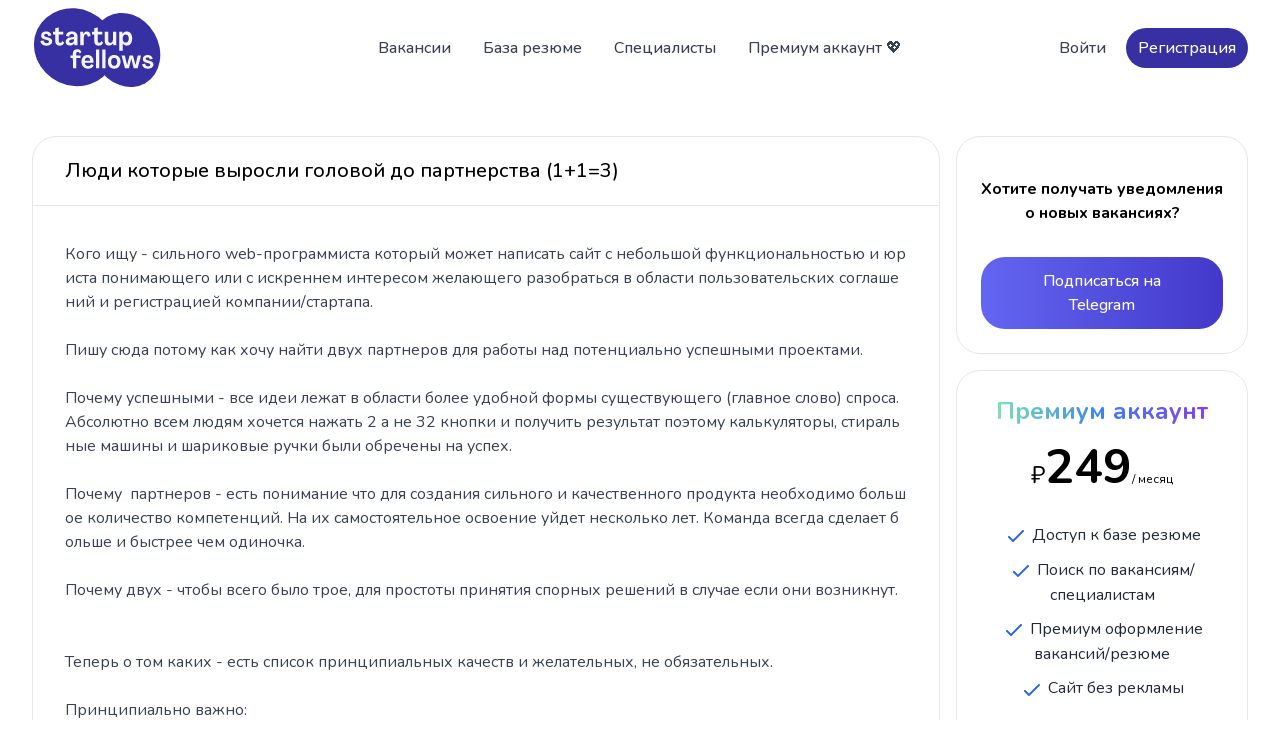

--- FILE ---
content_type: text/html;charset=utf-8
request_url: https://startupfellows.ru/vacancy/1236
body_size: 5066
content:
<!DOCTYPE html>
<html><head><meta content="-4hzDr61rb4_JJapNuywft5v-ftM7UmrC7K_I34EOyU" name="google-site-verification"><meta content="width=device-width, initial-scale=1.0" name="viewport"><meta content="Кого ищу - сильного web-программиста который может написать сайт с небольшой функциональностью и юриста понимающего или с искреннем интересом желающего разобраться в области пользовательских соглашений и регистрацией компании/стартапа.

Пишу сюда потому как хочу найти двух партнеров для работы над..." name="description"><meta content="startupfellows,поиск команды,где найти команду,идеи,ищу стартап,стартап ищет,вакансии,стартап,как сделать стартап,программисты,где найти программистов,разработчиков,хочу сделать проект,хочу найти стартап,хочу поучаствовать в разработке,хочу работать в стартапе" name="keywords"><meta content="5afce3bcb072f2cd" name="yandex-verification"><meta content="text/html; charset=UTF-8" http-equiv="Content-Type"><title>Люди которые выросли головой до партнерства (1+1=3) | Вакансия | StartupFellows</title><link href="/apple-touch-icon.png" rel="apple-touch-icon" sizes="180x180"><link href="/favicon-32x32.png" rel="icon" sizes="32x32" type="image/png"><link href="/favicon-16x16.png" rel="icon" sizes="16x16" type="image/png"><link href="/site.webmanifest" rel="manifest"><link href="/css/linkified.css" rel="stylesheet" type="text/css"><link href="/css/output.css?v=757d4fe8-64cc-4873-9451-72e4f1d7a734" rel="stylesheet" type="text/css"><script src="//unpkg.com/alpinejs"></script><script type="text/javascript">window.yaContextCb = window.yaContextCb || [];</script><script async src="https://yandex.ru/ads/system/context.js"></script></head><body><header class="bg-white sticky top-0 z-50"><div class="max-w-screen-xl mx-auto px-4 sm:px-6 lg:px-8 py-2"><div class="flex items-center justify-between space-x-4 lg:space-x-10"><a class="flex lg:w-0 lg:flex-1 text-2xl font-medium text-gray-700" href="/"><img alt="StartupFellows" class="h-20" src="/img/sfmainlogo.svg"></a><nav class="hidden space-x-2 font-medium lg:flex"><a class="font-medium text-gray-700 px-3 py-2 rounded-3xl hover:bg-gray-100" href="/vacancies">Вакансии</a><a class="font-medium text-gray-700 px-3 py-2 rounded-3xl hover:bg-gray-100" href="/resumes">База резюме</a><a class="font-medium text-gray-700 px-3 py-2 rounded-3xl hover:bg-gray-100" href="/profiles">Специалисты</a><a class="font-medium text-gray-700 px-3 py-2 rounded-3xl hover:bg-gray-100" href="https://boosty.to/startupfellows" target="_blank">Премиум аккаунт 💖</a></nav><div class="items-center justify-end flex-1 hidden space-x-2 sm:flex"><a class="font-medium text-gray-700 px-3 py-2 rounded-3xl hover:bg-gray-100" href="/login">Войти</a><a class="px-3 py-2 text font-medium text-white bg-indigo-800 rounded-3xl" href="/signup">Регистрация</a></div><div class="lg:hidden" x-data="{ open: false }"><button @click="open = true" class="p-2 text-gray-600 bg-gray-100 rounded-3xl" type="button"><span class="sr-only">Open menu</span><svg aria-hidden="true" class="w-5 h-5" fill="none" stroke="currentColor" viewbox="0 0 24 24" xmlns="http://www.w3.org/2000/svg"><path d="M4 6h16M4 12h16M4 18h16" stroke-linecap="round" stroke-linejoin="round" stroke-width="2"></path></svg></button><section class="fixed inset-y-0 right-0 z-50 flex" x-on:click.away="open = false" x-show="open"><div class="w-screen md:max-w-sm"><div class="flex flex-col h-full divide-y divide-gray-200 bg-gray-50"><div class="overflow-y-scroll"><header class="flex items-center justify-between h-16 pl-6"><span class="font-medium tracking-widest uppercase"></span><button aria-label="Close menu" class="w-16 h-16 border-l border-gray-200" type="button" x-on:click="open = false"><svg class="w-5 h-5 mx-auto" fill="none" stroke="currentColor" viewbox="0 0 24 24" xmlns="http://www.w3.org/2000/svg"><path d="M6 18L18 6M6 6l12 12" stroke-linecap="round" stroke-linejoin="round" stroke-width="2"></path></svg></button></header><nav class="flex flex-col text font-medium text-gray-500 border-t border-b border-gray-200 divide-y divide-gray-200"><a class="px-6 py-3" href="/vacancies">Вакансии</a><a class="px-6 py-3" href="/resumes">База резюме</a><a class="px-6 py-3" href="/profiles">Специалисты</a><a class="px-6 py-3" href="https://boosty.to/startupfellows" target="_blank">Премиум аккаунт 💖</a><a class="px-6 py-3" href="/login">Войти</a><a class="px-6 py-3" href="/signup">Регистрация</a></nav></div></div></div></section></div></div></div></header><div class="mt-10"></div><div class="max-w-screen-xl mx-auto grid grid-cols-4 gap-4 md:px-6 lg:px-8 mb-5"><div class="col-span-4 lg:col-span-3"><div class="rounded-3xl border border-gray-200"><div class="px-4 sm:px-6 lg:px-8 py-5 border-b"><h2 class="text-lg font-medium sm:text-xl break-all">Люди которые выросли головой до партнерства (1+1=3)</h2></div><div class="p-6 sm:p-8 first:rounded-t-3xl"><p class="mt-1 text text-gray-700 linkify whitespace-pre-wrap break-all">Кого ищу - сильного web-программиста который может написать сайт с небольшой функциональностью и юриста понимающего или с искреннем интересом желающего разобраться в области пользовательских соглашений и регистрацией компании/стартапа.

Пишу сюда потому как хочу найти двух партнеров для работы над потенциально успешными проектами. 

Почему успешными - все идеи лежат в области более удобной формы существующего (главное слово) спроса. Абсолютно всем людям хочется нажать 2 а не 32 кнопки и получить результат поэтому калькуляторы, стиральные машины и шариковые ручки были обречены на успех.

Почему  партнеров - есть понимание что для создания сильного и качественного продукта необходимо большое количество компетенций. На их самостоятельное освоение уйдет несколько лет. Команда всегда сделает больше и быстрее чем одиночка.

Почему двух - чтобы всего было трое, для простоты принятия спорных решений в случае если они возникнут. 


Теперь о том каких - есть список принципиальных качеств и желательных, не обязательных. 

Принципиально важно:
Не курить
Холодно/безразлично относиться к общепринятым праздникам

Почему важно - отличия в вещах которые человек считает для себя принципиальными может вести к критическому непониманию и затруднениям в совместной работе.

Желательно:

Знать английский
Заниматься спортом или физической нагрузкой
Не пить от слова совсем

Кого заинтересовало - пишите вк или facebook 
vk.com/kvelectro 
facebook.com/or1ovsky</p></div><div class="px-6 sm:px-8 py-6 border-t"><div class="flex flex-wrap items-center gap-2"><a class="text font-medium text-gray-600 flex items-center hover:underline" href="/profile/3046"><img alt="Орловский Даниил" class="rounded-full h-5 w-5" src="https://pp.userapi.com/c637816/v637816899/18048/5uQW4iJRjzM.jpg"><span class="ml-1 text-sm font-medium">Орловский Даниил</span></a><span aria-hidden="true">·</span><div class="flex items-center text-gray-500"><svg class="h-4 w-4" fill="none" stroke-width="2" stroke="currentColor" viewbox="0 0 24 24" xmlns="http://www.w3.org/2000/svg"><path d="M15 12a3 3 0 11-6 0 3 3 0 016 0z" stroke-linecap="round" stroke-linejoin="round"></path><path d="M2.458 12C3.732 7.943 7.523 5 12 5c4.478 0 8.268 2.943 9.542 7-1.274 4.057-5.064 7-9.542 7-4.477 0-8.268-2.943-9.542-7z" stroke-linecap="round" stroke-linejoin="round"></path></svg><p class="ml-1 text-sm font-medium">1927</p></div><span aria-hidden="true">·</span><a class="text-sm font-medium text-gray-500 flex items-center hover:underline" href="/post/3046#comments" title="Кол-во комментариев"><svg class="h-4 w-4" fill="none" stroke-width="2" stroke="currentColor" viewbox="0 0 24 24" xmlns="http://www.w3.org/2000/svg"><path d="M17 8h2a2 2 0 012 2v6a2 2 0 01-2 2h-2v4l-4-4H9a1.994 1.994 0 01-1.414-.586m0 0L11 14h4a2 2 0 002-2V6a2 2 0 00-2-2H5a2 2 0 00-2 2v6a2 2 0 002 2h2v4l.586-.586z" stroke-linecap="round" stroke-linejoin="round"></path></svg><span class="ml-1 text-sm font-medium">0</span></a><span aria-hidden="true">·</span><div class="items-center text-gray-500"><div><div class="ml-1 text-sm font-medium">Опубликовано</div><div class="ml-1 text-sm font-medium ">2017-05-22</div></div></div></div></div></div><div class="border border-gray-200 rounded-3xl mt-4" id="comments"><h2 class="px-4 sm:px-6 lg:px-8 py-5 text-lg font-medium sm:text-xl border-b">Комментарии (0)</h2><div class="max-w-screen-xl mx-auto"><div class="grid grid-cols-1"><div class="flex items-center justify-between gap-4 text-sky-700 bg-sky-50 rounded-b-3xl px-4 py-4 sm:px-6 lg:px-8" role="alert"><div class="flex items-center gap-4"><span class="p-2 text-white rounded-full bg-sky-600"><svg class="w-5 h-5" fill="none" stroke-width="2" stroke="currentColor" viewbox="0 0 24 24" xmlns="http://www.w3.org/2000/svg"><path d="M13 16h-1v-4h-1m1-4h.01M21 12a9 9 0 11-18 0 9 9 0 0118 0z" stroke-linecap="round" stroke-linejoin="round"></path></svg></span><p class="block text">Чтобы оставить комментарий войдите в аккаунт 😉</p></div><a class="inline-flex items-center justify-center px-5 py-3 text-gray-500 bg-white border border-gray-200 rounded-3xl hover:text-gray-700" href="/login" target="_blank">Войти</a></div></div></div></div></div><div class="hidden lg:block lg:col-span-1"><div><article class="block p-6 text-center text-black rounded-3xl border"><div class="mt-4 text font-bold "><h6>Хотите получать уведомления о новых вакансиях?</h6><a class="inline-block px-8 py-3 mt-8 text font-medium text-white transition bg-blue-600 rounded-3xl hover:bg-blue-700 active:bg-blue-500 focus:outline-none focus:ring bg-gradient-to-r from-indigo-500 to-indigo-700 " href="https://telegram.me/startupfellows" target="_blank">Подписаться на Telegram</a></div></article><article class="block p-6 text-center text-black rounded-3xl border mt-4"><h5 class="text-xl font-bold text-transparent sm:text-2xl bg-clip-text bg-gradient-to-r from-green-300 via-blue-500 to-purple-600">Премиум аккаунт</h5><div class="mt-4 text"><h6><span class="text-2xl">₽</span><span class="inline text-5xl font-bold">249</span><span class="text-xs">/ месяц</span></h6></div><ul class="mt-8 space-y-2.5 text-gray-800"><li><svg class="inline w-6 h-6 text-blue-600" fill="none" stroke-width="2" stroke="currentColor" viewbox="0 0 24 24" xmlns="http://www.w3.org/2000/svg"><path d="M5 13l4 4L19 7" stroke-linecap="round" stroke-linejoin="round"></path></svg> Доступ к базе резюме</li><li><svg class="inline w-6 h-6 text-blue-600" fill="none" stroke-width="2" stroke="currentColor" viewbox="0 0 24 24" xmlns="http://www.w3.org/2000/svg"><path d="M5 13l4 4L19 7" stroke-linecap="round" stroke-linejoin="round"></path></svg> Поиск по вакансиям/специалистам</li><li><svg class="inline w-6 h-6 text-blue-600" fill="none" stroke-width="2" stroke="currentColor" viewbox="0 0 24 24" xmlns="http://www.w3.org/2000/svg"><path d="M5 13l4 4L19 7" stroke-linecap="round" stroke-linejoin="round"></path></svg> Премиум оформление вакансий/резюме</li><li><svg class="inline w-6 h-6 text-blue-600" fill="none" stroke-width="2" stroke="currentColor" viewbox="0 0 24 24" xmlns="http://www.w3.org/2000/svg"><path d="M5 13l4 4L19 7" stroke-linecap="round" stroke-linejoin="round"></path></svg> Сайт без рекламы</li></ul><a class="block px-8 py-3 mt-8 text font-medium text-white transition bg-blue-600 rounded-3xl hover:bg-blue-700 active:bg-blue-500 focus:outline-none focus:ring bg-gradient-to-r from-orange-600 to-orange-500 " href="https://boosty.to/startupfellows" target="_blank">Узнать больше 🚀</a></article></div></div></div><footer class="bg-slate-100 mt-10"><div class="max-w-screen-xl py-16 mx-auto px-4 sm:px-6 lg:px-8"><div class="grid grid-cols-1 gap-8 lg:grid-cols-3"><div><a class="flex lg:flex-1" href="/"><img alt="StartupFellows" class="h-20" src="/img/sfmainlogo.svg"></a><p class="max-w-xs mt-4 text text-gray-500">Актуальные вакансии в стартапах и база резюме</p><a class="mt-2 text text-gray-500 block underline" href="mailto:info@startupfellows.ru">info@startupfellows.ru</a></div><div class="grid grid-cols-1 gap-8 lg:col-span-2 sm:grid-cols-2 lg:grid-cols-4"><div><p class="font-medium"></p><nav class="flex flex-col mt-4 space-y-2 text text-gray-500"><a class="hover:opacity-75" href="/vacancies">Вакансии</a><a class="hover:opacity-75" href="/resumes">База резюме</a><a class="hover:opacity-75" href="/profiles">Специалисты</a></nav></div><div><nav class="flex flex-col mt-4 space-y-2 text text-gray-500"><a class="hover:opacity-75" href="/login">Вход</a><a class="hover:opacity-75" href="/signup">Регистрация</a></nav></div><div><p class="font-medium"></p><nav class="flex flex-col mt-4 space-y-2 text text-gray-500"><a class="hover:opacity-75" href="https://boosty.to/startupfellows" target="_blank">Премиум аккаунт 💖</a><a class="hover:opacity-75" href="https://telegram.me/startupfellows" target="_blank">Telegram канал 🔔</a></nav></div></div></div><p class="mt-8 text-xs text-gray-500">© 2015 - 2026 StartupFellows</p></div></footer></body><script type="text/javascript">(function (d, w, c) { (w[c] = w[c] || []).push(function() { try { w.yaCounter25365587 = new Ya.Metrika({id:25365587, webvisor:true, clickmap:true, trackLinks:true, accurateTrackBounce:true}); } catch(e) { } }); var n = d.getElementsByTagName("script")[0], s = d.createElement("script"), f = function () { n.parentNode.insertBefore(s, n); }; s.type = "text/javascript"; s.async = true; s.src = (d.location.protocol == "https:" ? "https:" : "http:") + "//mc.yandex.ru/metrika/watch.js"; if (w.opera == "[object Opera]") { d.addEventListener("DOMContentLoaded", f, false); } else { f(); } })(document, window, "yandex_metrika_callbacks");</script><noscript><div><img alt="" src="//mc.yandex.ru/watch/25365587" style="position:absolute; left:-9999px;"></div></noscript><script src="https://code.jquery.com/jquery-2.1.1.min.js" type="text/javascript"></script><script src="/js/linkify.min.js" type="text/javascript"></script><script src="/js/linkify-jquery.min.js" type="text/javascript"></script><script src="https://cdnjs.cloudflare.com/ajax/libs/moment.js/2.17.1/moment.min.js" type="text/javascript"></script><script src="https://cdnjs.cloudflare.com/ajax/libs/moment.js/2.17.1/locale/ru.js" type="text/javascript"></script><script src="/js/init2.js?v=3.5" type="text/javascript"></script><script src="/js/htmx.min.js?v=1.9.5" type="text/javascript"></script></html>

--- FILE ---
content_type: text/css; charset=utf-8
request_url: https://startupfellows.ru/css/linkified.css
body_size: 388
content:
a.linkified {
    --tw-text-opacity: 1;
    color: rgb(55 48 163 / var(--tw-text-opacity));
    -webkit-text-decoration-line: underline;
    text-decoration-line: underline;
}